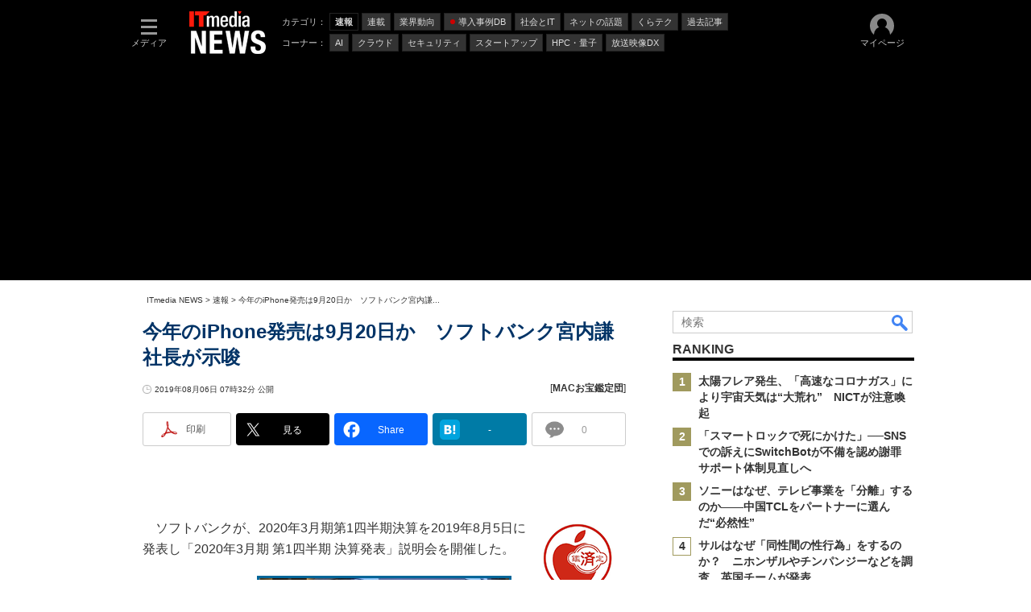

--- FILE ---
content_type: text/html; charset=utf-8
request_url: https://www.google.com/recaptcha/api2/aframe
body_size: 119
content:
<!DOCTYPE HTML><html><head><meta http-equiv="content-type" content="text/html; charset=UTF-8"></head><body><script nonce="z6Z9uCgyRryyuA1kn0XBfQ">/** Anti-fraud and anti-abuse applications only. See google.com/recaptcha */ try{var clients={'sodar':'https://pagead2.googlesyndication.com/pagead/sodar?'};window.addEventListener("message",function(a){try{if(a.source===window.parent){var b=JSON.parse(a.data);var c=clients[b['id']];if(c){var d=document.createElement('img');d.src=c+b['params']+'&rc='+(localStorage.getItem("rc::a")?sessionStorage.getItem("rc::b"):"");window.document.body.appendChild(d);sessionStorage.setItem("rc::e",parseInt(sessionStorage.getItem("rc::e")||0)+1);localStorage.setItem("rc::h",'1769038955353');}}}catch(b){}});window.parent.postMessage("_grecaptcha_ready", "*");}catch(b){}</script></body></html>

--- FILE ---
content_type: text/css
request_url: https://www.itmedia.co.jp/css/lib/pushone.css
body_size: 604
content:
.pushone-notification, .pushone-popup {
--pushone-fonts: Meiryo, 'メイリオ', ArialMT, Hiragino Kaku Gothic Pro, 'ヒラギノ角ゴ Pro W3', Osaka, Verdana, 'ＭＳ Ｐゴシック';
}
.pushone-notification {
font-family: var(--pushone-fonts);
position: fixed;
bottom: -100%;
right: 20px;
background-color: white;
padding: 20px;
padding-right: 40px;
border-radius: 5px;
box-shadow: 0 2px 10px rgba(0, 0, 0, 0.1);
width: 420px;
box-sizing: border-box;
display: flex;
align-items: center;
transition: bottom 0.5s ease-in-out;
z-index: 10000;
box-shadow: 0px 4px 12px rgba(0,0,0,0.3);
}
.pushone-notification.show {
bottom: 20px;
}
.pushone-notification__icon {
width: 80px;
height: 80px;
border-radius: 50%;
display: flex;
justify-content: center;
align-items: center;
margin-right: 20px;
}
.pushone-notification__icon img {
width: 100%;
height: 100%;
object-fit: cover;
border-radius: 50%;
}
.pushone-notification__content {
flex: 1;
}
.pushone-notification__title {
font-family: var(--pushone-fonts);
font-size: 18px;
font-weight: bold;
margin: 0 0 10px;
line-height: 1.5;
}
.pushone-notification__actions {
display: flex;
justify-content: flex-end;
margin-top: 10px;
}
.pushone-notification__button {
font-family: var(--pushone-fonts);
background-color: #00b8d4;
color: white;
border: none;
padding: 8px 16px;
border-radius: 5px;
cursor: pointer;
font-size: 14px;
font-weight: bold;
}
.pushone-notification__close {
font-family: var(--pushone-fonts);
position: absolute;
top: 10px;
right: 10px;
background: none;
border: none;
font-size: 18px;
cursor: pointer;
}

.pushone-popup {
font-family: var(--pushone-fonts);
position: fixed;
bottom: -100%;
right: 20px;
background-color: white;
padding: 20px;
border-radius: 5px;
box-shadow: 0 2px 10px rgba(0, 0, 0, 0.1);
max-width: 420px;
display: flex;
align-items: center;
transition: bottom 0.5s ease-in-out;
z-index: 10000;
box-shadow: 0px 4px 12px rgba(0,0,0,0.3);
}
.pushone-popup.show {
bottom: 20px;
}
.pushone-popup__icon {
font-size: 36px;
color: #4caf50;
line-height: 1;
}
.pushone-popup__title {
font-family: var(--pushone-fonts);
font-size: 18px;
font-weight: bold;
margin: 0 40px 0 20px;
}
.pushone-popup__message {
margin: 0;
}
.pushone-popup__button {
font-family: var(--pushone-fonts);
background-color: #4caf50;
color: white;
border: none;
padding: 6px 12px;
border-radius: 5px;
cursor: pointer;
font-size: 15px;
font-weight: bold;
justify-self: flex-end;
}

--- FILE ---
content_type: application/javascript; charset=utf-8
request_url: https://fundingchoicesmessages.google.com/f/AGSKWxWaBCqxqBh-0Yp4LZe-KY9p3E6I-xNAtVui5ma6MNFc35wCQD1-YUfKG6QtLhtJpp5YnLc7LtckEytcOxhj5bEgl3WyhQ_PMAc9H62NXH_vVPIfBB71oQ-lC7MeD_UEoDHQGKFN0_imf0_2AR6ooRjDzwKoJ60onMqEadhO0-oThYxNqBOwZVd63T_T/_/adjs..sk/ads//ad/960x60./afcads._468x060-
body_size: -1291
content:
window['f1fbb5e9-93ce-40f8-b139-2f45252059b6'] = true;

--- FILE ---
content_type: text/javascript;charset=utf-8
request_url: https://id.cxense.com/public/user/id?json=%7B%22identities%22%3A%5B%7B%22type%22%3A%22ckp%22%2C%22id%22%3A%22mkoo42zifwiiw1yu%22%7D%2C%7B%22type%22%3A%22lst%22%2C%22id%22%3A%22ly1w8brv53ch239sf13y1zixr%22%7D%2C%7B%22type%22%3A%22cst%22%2C%22id%22%3A%22ly1w8brv53ch239sf13y1zixr%22%7D%5D%7D&callback=cXJsonpCB7
body_size: 206
content:
/**/
cXJsonpCB7({"httpStatus":200,"response":{"userId":"cx:2jqu2m9g0f4hjvzodgg578ysc:3hn27segcgn5f","newUser":false}})

--- FILE ---
content_type: text/javascript;charset=utf-8
request_url: https://p1cluster.cxense.com/p1.js
body_size: 100
content:
cX.library.onP1('ly1w8brv53ch239sf13y1zixr');
